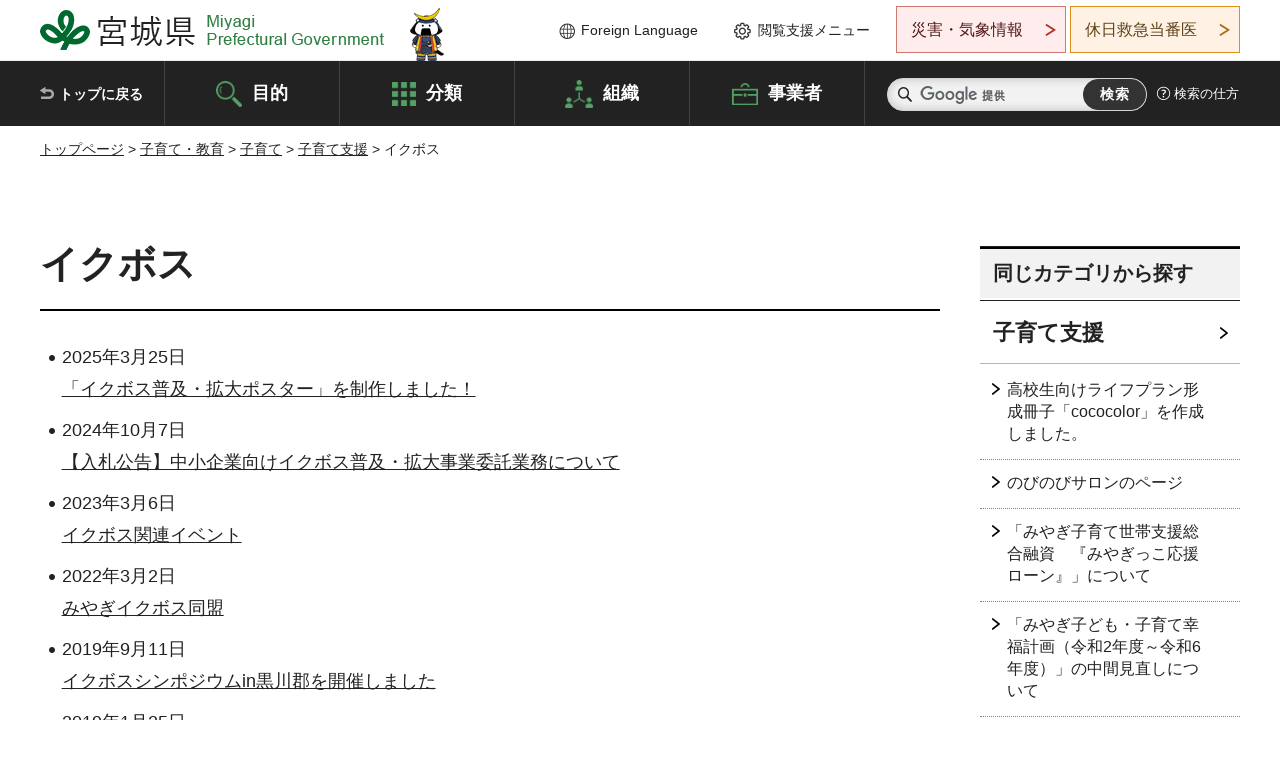

--- FILE ---
content_type: text/html
request_url: http://www.pref.miyagi.jp.cache.yimg.jp/life/ikuboss/index.html
body_size: 22748
content:
<!doctype html>
<html lang="ja">
<head>
<meta charset="UTF-8">

<title>イクボス - 宮城県公式ウェブサイト</title>

<meta property="og:title" content="イクボス">
<meta property="og:type" content="article">
<meta property="og:description" content="">
<meta property="og:url" content="https://www.pref.miyagi.jp/life/ikuboss/index.html">
<meta property="og:image" content="https://www.pref.miyagi.jp/shared/images/sns/logo.jpg">
<meta property="og:site_name" content="宮城県">
<meta property="og:locale" content="ja_JP">
<meta name="author" content="宮城県">
<meta name="viewport" content="width=device-width, maximum-scale=3.0">
<meta name="format-detection" content="telephone=no">
<link href="/shared/style/default.css" rel="stylesheet" type="text/css" media="all">
<link href="/shared/style/layout.css" rel="stylesheet" type="text/css" media="all">
<link href="/shared/templates/free/style/edit.css" rel="stylesheet" type="text/css" media="all">
<link href="/shared/style/tablet.css" rel="stylesheet" media="only screen and (min-width : 641px) and (max-width : 980px)" type="text/css" id="tmp_tablet_css" class="mc_css">
<link href="/shared/style/smartphone.css" rel="stylesheet" media="only screen and (max-width : 640px)" type="text/css" class="mc_css">
<link href="/shared/templates/free/style/edit_sp.css" rel="stylesheet" media="only screen and (max-width : 640px)" type="text/css" class="mc_css">
<link href="/shared/images/favicon/favicon.ico" rel="shortcut icon" type="image/vnd.microsoft.icon">
<link href="/shared/images/favicon/apple-touch-icon-precomposed.png" rel="apple-touch-icon-precomposed">
<script src="/shared/js/jquery.js"></script>
<script src="/shared/js/setting.js"></script>
<script src="/shared/js/page_print.js"></script>
<script src="/shared/js/readspeaker.js"></script>
<script src="/shared/js/gtag.js"></script>


</head>
<body class="format_free type_idx no_javascript">

<noscript><iframe src="https://www.googletagmanager.com/ns.html?id=GTM-PS9C6B9" height="0" width="0" style="display:none;visibility:hidden" title="Google Tag Manager"></iframe></noscript>

<script src="/shared/js/init.js"></script>
<div id="tmp_wrapper">
<noscript>
<p>このサイトではJavaScriptを使用したコンテンツ・機能を提供しています。JavaScriptを有効にするとご利用いただけます。</p>
</noscript>
<p><a href="#tmp_honbun" class="skip">本文へスキップします。</a></p>

<header id="tmp_header">
<div class="container">
<div id="tmp_hlogo">
<p><a href="/index.html"><span>宮城県 Miyagi Prefectural Government</span></a></p>
</div>
<ul id="tmp_hnavi_s">
	<li id="tmp_hnavi_lmenu"><a href="https://miyagi-bousai.my.salesforce-sites.com/">災害・気象情報</a></li>
	<li id="tmp_hnavi_mmenu"><a href="javascript:void(0);">閲覧支援</a></li>
	<li id="tmp_hnavi_rmenu"><a href="javascript:void(0);">検索メニュー</a></li>
</ul>
<div id="tmp_means">
<div id="tmp_setting">
<ul>
	<li class="func_language"><a href="/soshiki/kohou/foreign.html" lang="en">Foreign Language</a></li>
	<li class="func_browser"><a href="javascript:void(0);">閲覧支援メニュー</a>
	<div class="support_dropdown">
	<ul>
		<li id="readspeaker_button1" class="func_read rs_skip"><a accesskey="L" href="//app-eas.readspeaker.com/cgi-bin/rsent?customerid=9180&amp;lang=ja_jp&amp;readid=tmp_main,tmp_update&amp;url=" onclick="readpage(this.href, 'tmp_readspeaker'); return false;" rel="nofollow" class="rs_href">音声読み上げ</a></li>
		<li class="func_fsize"><a href="/moji.html">文字サイズ・色合い変更</a></li>
		<li class="func_fclose">
		<p class="close_btn_sub"><a href="javascript:void(0);"><span>閉じる</span></a></p>
		</li>
	</ul>
	</div>
	</li>
</ul>
</div>
<div class="emergency_aside">
<ul>
	<li class="link_emergency"><a href="https://miyagi-bousai.my.salesforce-sites.com/">災害・気象情報</a>
	<div class="disaster_dropdown">
	<div class="disaster_outer">
	<div class="disaster_inner">
	<div class="disaster_ttl">
	<p class="disaster_label">宮城県災害・気象情報</p>
	</div>
	<div class="disaster_row">
	<div class="disaster_entries">
	<div class="entries_box"><!--entries_box--></div>
	</div>
	<div class="disaster_parameter">
	<p><a href="https://miyagi-bousai.my.salesforce-sites.com/">宮城県防災情報<br>
	ポータルサイト</a></p>
	</div>
	</div>
	</div>
	<p class="close_btn_sub"><a href="javascript:void(0);"><span>閉じる</span></a></p>
	</div>
	</div>
	</li>
	<li id="tmp_link_safety_btn" class="link_safety"><a href="http://www.mmic.or.jp/holidoc/">休日救急当番医</a></li>
</ul>
</div>
</div>
</div>
</header>
<div id="tmp_sma_menu">
<div id="tmp_sma_lmenu" class="wrap_sma_sch">
<div id="tmp_sma_emergency"></div>
<p class="close_btn"><a href="javascript:void(0);"><span>閉じる</span></a></p>
</div>
<div id="tmp_sma_mmenu" class="wrap_sma_sch">
<div id="tmp_sma_func"></div>
<p class="close_btn"><a href="javascript:void(0);"><span>閉じる</span></a></p>
</div>
<div id="tmp_sma_rmenu" class="wrap_sma_sch">
<div id="tmp_sma_cnavi">
<div class="sma_wrap">
<div class="container">
<div id="tmp_sma_purpose">
<div id="tmp_sma_purpose_ttl">
<p>目的から探す</p>
</div>
<div id="tmp_sma_purpose_cnt">
<ul>
	<li class="list1"><a href="/life/sub/3/index.html"><span>助成・融資・支援</span></a></li>
	<li class="list2"><a href="/life/sub/5/index.html"><span>申請・手続き</span></a></li>
	<li class="list3"><a href="/life/sub/8/index.html"><span>資格・試験</span></a></li>
	<li class="list4"><a href="/life/sub/10/index.html"><span>施設</span></a></li>
	<li class="list5"><a href="/life/sub/6/index.html"><span>許認可・届出</span></a></li>
	<li class="list6"><a href="/life/sub/11/index.html"><span>計画・施策</span></a></li>
	<li class="list7"><a href="/life/sub/13/index.html"><span>条例・制度</span></a></li>
	<li class="list8"><a href="/cgi-bin/event_cal_multi/calendar.cgi?type=2"><span>イベント・会議・募集</span></a></li>
	<li class="list10"><a href="/soshiki/toukei/toukei-link.html"><span>統計情報</span></a></li>
	<li class="list11"><a href="/soshiki/jyoho/digimch2.html"><span>デジタルみやぎ</span></a></li>
	<li class="list9"><a href="/site/gyoseisabisu/soudan-index.html"><span>相談窓口</span></a></li>
	<li class="list12"><a href="/site/gyoseisabisu/list1840.html"><span>パブリックコメント</span></a></li>
</ul>
</div>
</div>
<div id="classify_load"></div>
<div class="search_by_mb">
<ul>
	<li><a href="/soshiki/index.html">組織から探す</a></li>
	<li><a href="/site/jigyousha/index.html">事業者の方へ</a></li>
</ul>
</div>
<div class="big_banner_block">
<div class="big_banner">
<div class="big_banner_cnt">
<div class="big_banner_img">
<p><img alt="MIYAGI＋iRO 宮城十色" height="136" src="/shared/images/icon/miyagi_img.png" width="623"></p>
</div>
<div class="big_banner_link">
<p><a href="/site/miyagitoiro/index.html"><span class="show_row_sp">自然や歴史・文化から、<br>
食や暮らしに至るまで。</span> <span class="show_row_sp">あなたにとってきっとプラスになる、<br>
色とりどりの出会いがここにはあります。</span></a></p>
</div>
</div>
</div>
</div>
<div class="progress_mb">
<p><a href="/site/progress_miyagi/index.html"><span class="progress_txt_lg">PROGRESS MIYAGI</span> <span class="progress_txt_sm">富県躍進！持続可能な未来のための</span> <span class="progress_txt_md">8つの「つくる」</span></a></p>
</div>
</div>
</div>
</div>
<p class="close_btn"><a href="javascript:void(0);"><span>閉じる</span></a></p>
</div>
</div>


<div id="tmp_gnavi">
<div class="container">
<nav class="gnavi">
<ul>
	<li class="glist1"><a href="/index.html">トップに戻る</a></li>
	<li class="glist2"><a href="/purpose/index.html">目的</a></li>
	<li class="glist3"><a href="/life/index.html">分類</a></li>
	<li class="glist4"><a href="/soshiki/index.html">組織</a></li>
	<li class="glist5"><a href="/site/jigyousha/index.html">事業者</a></li>
</ul>
</nav>
<div class="region_search">
<div class="search_main">
<div class="search_col">
<div id="tmp_search">
<form action="/search/result.html" id="tmp_gsearch" name="tmp_gsearch">
<div class="wrap_sch_box">
<p class="sch_ttl"><label for="tmp_query">サイト内検索</label></p>
<p class="sch_box"><input id="tmp_query" name="q" size="31" type="text"></p>
</div>
<div class="wrap_sch_box">
<p class="sch_btn"><input id="tmp_func_sch_btn" name="sa" type="submit" value="検索"></p>
<p id="tmp_sma_search_hidden"><input name="cx" type="hidden" value="012929880180916967553:uytuafkv600"> <input name="ie" type="hidden" value="UTF-8"> <input name="cof" type="hidden" value="FORID:9"></p>
</div>
</form>
</div>
</div>
</div>
<div class="search_right">
<div class="how_to_search">
<p><a href="/search/shikata.html">検索の仕方</a></p>
</div>
</div>
</div>
</div>
</div>

<div id="tmp_wrapper2" class="container">
<div id="tmp_wrap_navigation">
<div id="tmp_pankuzu">
<p><a href="/index.html">トップページ</a> &gt; <a href="/life/6/index.html">子育て・教育</a> &gt; <a href="/life/6/21/index.html">子育て</a> &gt; <a href="/life/6/21/70/index.html">子育て支援</a> &gt; イクボス</p>
</div>
</div>
<div id="tmp_wrap_main" class="column_rnavi">
<div id="tmp_main">
<div class="wrap_col_main">
<div class="col_main">
<p id="tmp_honbun" class="skip rs_skip">ここから本文です。</p>
<div id="tmp_readspeaker" class="rs_preserve rs_skip rs_splitbutton rs_addtools rs_exp"></div>
<div id="tmp_contents">
<h1>イクボス</h1>
<ul><li>2025年3月25日<br><a href="/soshiki/kyosha/250325.html">「イクボス普及・拡大ポスター」を制作しました！</a></li><li>2024年10月7日<br><a href="/soshiki/kyosha/2024ikubosu.html">【入札公告】中小企業向けイクボス普及・拡大事業委託業務について</a></li><li>2023年3月6日<br><a href="/soshiki/kyosha/ikuboss-event.html">イクボス関連イベント</a></li><li>2022年3月2日<br><a href="/soshiki/kyosha/ikuboss-miyagi-alliance.html">みやぎイクボス同盟</a></li><li>2019年9月11日<br><a href="/soshiki/kyosha/ikuboss-event20190911.html">イクボスシンポジウムin黒川郡を開催しました</a></li><li>2019年1月25日<br><a href="/soshiki/kyosha/ikuboss-event20180203.html">イクボスセミナーin気仙沼を開催しました</a></li><li>2019年1月25日<br><a href="/soshiki/kyosha/ikuboss-event20180731.html">イクボスシンポジウムin仙南を開催しました</a></li></ul>


</div>
</div>
</div>
<div class="wrap_col_rgt_navi">
<div class="col_rgt_navi">

<div class="lnavi_func">
<div class="lnavi_ttl">
<p class="lnavi_cate_sch">同じカテゴリから探す</p>
<p><a href="/life/6/21/70/index.html">子育て支援</a></p>
</div>
<div class="lnavi_cnt">
<ul>
<li><a href="/soshiki/kosodate/lifeplan-koukousei.html">高校生向けライフプラン形成冊子「cococolor」を作成しました。</a></li>
<li><a href="/soshiki/kodomo_s/nobinobipe-ji.html">のびのびサロンのページ</a></li>
<li><a href="/soshiki/kosodate/miyagikko-loan.html">「みやぎ子育て世帯支援総合融資　『みやぎっこ応援ローン』」について</a></li>
<li><a href="/soshiki/kosodate/plan2-minaosi.html">「みやぎ子ども・子育て幸福計画（令和2年度～令和6年度）」の中間見直しについて</a></li>
<li><a href="/soshiki/kodomo/minpo-kaisei.html">民法等の一部を改正する法律（父母の離婚後等の子の養育に関する見直し）について</a></li>
<li><a href="/soshiki/kodomo/hitorioya-book.html">ひとり親家庭支援ほっとブック</a></li>
<li><a href="/soshiki/kosodate/tandem-ms.html">先天性代謝異常等検査を実施しています</a></li>
<li><a href="/soshiki/kosodate/miyagi-kodomo-policy-2025.html">みやぎこども幸福計画（令和7年度～令和11年度）</a></li>
<li><a href="/soshiki/et-hc/boshi-top.html">母子・障害班の業務内容</a></li>
<li><a href="/soshiki/kosodate/miyapass.html">みやぎ子育て支援パスポート</a></li>
<li><a href="/soshiki/kodomo/jidousoudan.html">子育てにお悩みの方へ（リンク集）</a></li>
<li><a href="/soshiki/kosodate/huninkensa.html">宮城県不妊検査費及び不妊治療費助成事業について</a></li>
<li><a href="/soshiki/kosodate/huikusyou.html">宮城県不育症検査費用助成事業について</a></li>
<li><a href="/soshiki/kosodate/konkatu.html">みやぎ結婚・婚活支援情報</a></li>
<li><a href="/soshiki/kosodate/h28taikijidou.html">待機児童数</a></li>
<li><a href="/soshiki/zinzi/tokutei-jigyou.html">宮城県女性活躍推進法に基づく取組</a></li>
<li><a href="/soshiki/kosodate/syoshikakohukin.html">地域少子化対策重点推進交付金</a></li>
<li><a href="/soshiki/kosodate/sinseizityoukakukensa.html">新生児聴覚検査（赤ちゃんの耳のきこえについて）</a></li>
<li><a href="/soshiki/kodomo_s/jigyougaiyou.html">事業概要</a></li>
<li><a href="/soshiki/syoufuku/guide-tokuji.html">特別児童扶養手当について</a></li>
<li><a href="/soshiki/kosodate/lbh.html">みやぎリトルベビーハンドブックについて</a></li>
<li><a href="/soshiki/kodomo_s/itaku/houkago.html">令和7年度放課後児童支援員宮城県認定資格研修業務（NPO推進事業）の入札参加募集について</a></li>
<li><a href="/soshiki/kodomo/jiritukyuufukin.html">ひとり親家庭の自立支援教育訓練給付金のご案内</a></li>
<li><a href="/soshiki/kosodate/2-8.html">未熟児養育医療について</a></li>
<li><a href="/soshiki/kodomo_s/itaku/kosodate.html">「令和7年度子育て支援員研修業務」の企画提案募集について</a></li>
<li><a href="/soshiki/kosodate/sityouson.html">宮城県内市町村母子保健サービス窓口一覧</a></li>
<li><a href="/soshiki/kosodate/r5shityouson.html">令和5年度母子保健事業市町村の取組状況</a></li>
<li><a href="/soshiki/kosodate/public-comment-miyagi-kodomo-policy.html">「みやぎこども幸福計画（令和７年度～令和１１年度）」（中間案）に対する意見の提出手続（パブリックコメント）の結果と御意見・御提言に対する宮城県の考え方</a></li>
<li><a href="/soshiki/kosodate/miyagi-kodomo-policy-projects.html">「みやぎこども幸福計画（令和7年度～令和11年度）」「Ⅴ　計画で推進する施策と内容」関連する主な事業</a></li>
<li><a href="/soshiki/kosodate/hoikushi-shigoto.html">保育のおしごと相談会の開催について</a></li>
<li><a href="/soshiki/kosodate/maripass.html">みやぎ結婚応援パスポート</a></li>
<li><a href="/soshiki/kosodate/hoishin.html">保育所の認可等について</a></li>
<li><a href="/soshiki/kosodate/lifeplan-university.html">大学生等のためのライフプラン形成冊子を作成しました。</a></li>
<li><a href="/soshiki/kosodate/hoikushi-tokurei.html">幼稚園教諭免許状を有する者における保育士資格取得特例</a></li>
<li><a href="/soshiki/kosodate/hoikushi-siken.html">保育士試験</a></li>
<li><a href="/soshiki/kodomo_s/daycare-2.html">子どもデイケア</a></li>
<li><a href="/soshiki/kodomo/jikacen.html">児童家庭支援センター</a></li>
<li><a href="/soshiki/nh-jisou/ryouikutechou-hokubu.html">療育手帳について</a></li>
<li><a href="/soshiki/nh-jisou/hikousoudan.html">子どもの非行,問題行動などについて相談したい</a></li>
<li><a href="/soshiki/nh-jisou/kodomosoudan.html">子どもの性格行動,不登校などについて相談したい</a></li>
<li><a href="/soshiki/nh-jisou/hikou-mondaikoudou.html">子どもの発達の遅れや障害について相談したい</a></li>
<li><a href="/soshiki/et-jisou/tizu.html">東部児童相談所・気仙沼支所の案内図</a></li>
<li><a href="/soshiki/kodomo/koutouginousokushinhi.html">ひとり親家庭の高等職業訓練促進給付金・貸付金等のご案内</a></li>
<li><a href="/soshiki/kodomo/gyakutaiboushiofficialsns.html">児童虐待防止広報啓発用公式SNSに係る運用ポリシー</a></li>
<li><a href="/soshiki/kosodate/hoikushi.html">保育士に関すること</a></li>
<li><a href="/soshiki/kosodate/masusukuri-ninngu.html">新生児マススクリーニング検査に関する実証事業に参画します</a></li>
<li><a href="/soshiki/kodomo/zennpan.html">子ども・家庭の相談機関</a></li>
<li><a href="/soshiki/kosodate/kodomo-kosodate-plan2.html">みやぎ子ども・子育て幸福計画(令和2年度～令和6年度)</a></li>
<li><a href="/soshiki/kosodate/huninsoudan.html">不妊・不育症にお悩みの方へ</a></li>
<li><a href="/soshiki/sh-helth-i/hitorioya.html">ひとり親家庭への支援について</a></li>
</ul>
</div>
</div>

</div>
</div>
</div>

<div id="tmp_purpose">
<div id="tmp_purpose_ttl">
<p>目的から探す</p>
</div>
<div id="tmp_purpose_cnt">
<ul>
	<li class="list1"><a href="/life/sub/3/index.html"><span>助成・融資・支援</span></a></li>
	<li class="list2"><a href="/life/sub/5/index.html"><span>申請・手続き</span></a></li>
	<li class="list3"><a href="/life/sub/8/index.html"><span>資格・試験</span></a></li>
	<li class="list4"><a href="/life/sub/10/index.html"><span>施設</span></a></li>
	<li class="list5"><a href="/life/sub/6/index.html"><span>許認可・届出</span></a></li>
	<li class="list6"><a href="/life/sub/11/index.html"><span>計画・施策</span></a></li>
	<li class="list7"><a href="/life/sub/13/index.html"><span>条例・制度</span></a></li>
	<li class="list8"><a href="/cgi-bin/event_cal_multi/calendar.cgi?type=2"><span>イベント・会議・募集</span></a></li>
	<li class="list10"><a href="/soshiki/toukei/toukei-link.html"><span>統計情報</span></a></li>
	<li class="list11"><a href="/soshiki/jyoho/digimch2.html"><span>デジタルみやぎ</span></a></li>
	<li class="list9"><a href="/site/gyoseisabisu/soudan-index.html"><span>相談窓口</span></a></li>
	<li class="list12"><a href="/soshiki/kohou/publiccmentitiran.html"><span>パブリックコメント</span></a></li>
</ul>
</div>
</div>
<div id="tmp_pickup_bnr">
<div class="pickup_bnr">
<div class="big_banner_block">
<div class="big_banner">
<div class="big_banner_cnt">
<div class="big_banner_img">
<p><img alt="MIYAGI＋iRO 宮城十色" height="136" src="/shared/images/icon/miyagi_img.png" width="623"></p>
</div>
<div class="big_banner_link">
<p class="used_bg_img"><a href="/site/miyagitoiro/index.html"><span class="show_row_sp">自然や歴史・文化から、<br>
食や暮らしに至るまで。</span> <span class="show_row_sp">あなたにとってきっとプラスになる、<br>
色とりどりの出会いがここにはあります。</span> </a></p>
</div>
</div>
</div>
</div>
</div>
<div class="pickup_bnr">
<div class="progress_mb">
<p><a href="/site/progress_miyagi/index.html"><span class="progress_txt_lg">PROGRESS MIYAGI</span> <span class="progress_txt_sm">富県躍進！持続可能な未来のための</span> <span class="progress_txt_md">8つの「つくる」</span> </a></p>
</div>
</div>
</div>


<div id="tmp_retrieval">
<div id="tmp_retrieval_ttl">
<p class="ttl_en">information retrieval</p>
<p>このページに知りたい情報がない場合は</p>
</div>
<div id="tmp_retrieval_cnt">
<div class="search_func">
<ul>
	<li class="search_list1"><a href="/purpose/index.html"><span>目的から探す</span></a></li>
	<li class="search_list2"><a href="/life/index.html"><span>分類から探す</span></a></li>
	<li class="search_list3"><a href="/soshiki/index.html"><span>組織から探す</span></a></li>
	<li class="search_list4"><a href="/site/jigyousha/index.html"><span>事業者の方へ</span></a></li>
</ul>
</div>
<div id="tmp_fsearch">
<div class="search_inner">
<div class="search_form_box">
<form action="/search/result.html" id="tmp_fsearch_form" name="tmp_fsearch_form">
<div class="fsearch_wrap">
<p class="sch_ttl"><label for="tmp_fquery">キーワードから探す</label></p>
<div class="wrap_sch_row">
<div class="wrap_sch_box">
<p class="sch_box"><label for="tmp_fquery" class="lbl_icon">&nbsp;</label> <input id="tmp_fquery" name="q" placeholder="カスタム検索" size="31" type="text"></p>
<p class="sch_btn"><input id="tmp_func_fsearch_btn" name="sa" type="submit" value="検索"></p>
<p id="tmp_fsearch_hidden"><input name="cx" type="hidden" value="012929880180916967553:uytuafkv600"> <input name="ie" type="hidden" value="UTF-8"><input name="cof" tabindex="-32768" type="hidden" value="FORID:9"></p>
</div>
</div>
</div>
</form>
</div>
<p class="search_link"><a href="/search/shikata.html">検索の仕方</a></p>
</div>
</div>
</div>
</div>

</div>
<div class="pnavi">
<p class="ptop"><a href="#tmp_header">ページの先頭に戻る</a></p>
</div>
</div>

<footer id="tmp_footer">
<div class="footer_wrap">
<div class="container">
<div class="footer_front">
<div class="footer_info">
<div class="footer_aside">
<div class="footer_logo">
<p><span>宮城県公式Webサイト</span></p>
</div>
<div class="company_num">
<p>法人番号8000020040002</p>
</div>
</div>
<div class="footer_cnt">
<address>
<p><span class="dis_code">〒980-8570</span>宮城県仙台市青葉区本町3丁目8番1号</p>
<p><span>電話番号：</span>022-211-2111</p>
<p>（受付時間 8時30分～17時15分）</p>
</address>
<div class="directional_button">
<ul>
	<li><a href="/site/access/index.html">県庁への行き方</a></li>
	<li><a href="/soshiki/kanzai/sub-c4.html">県庁県民駐車場</a></li>
</ul>
</div>
</div>
</div>
<div class="footer_nav">
<ul class="fnavi">
	<li><a href="/soshiki/kohou/site-riyou.html#a01">リンク・著作権・免責事項</a></li>
	<li><a href="/soshiki/kohou/site-riyou.html#a06">個人情報保護</a></li>
	<li><a href="/soshiki/kohou/accessibility.html">ウェブアクセシビリティへの配慮</a></li>
	<li><a href="/soshiki/kanzai/koukoku-top.html">広告掲載に関する情報</a></li>
	<li><a href="/soshiki/kohou/site-riyou.html">ホームページ全般に関する情報</a></li>
	<li><a href="/site/userguide/index.html">はじめての方へ</a></li>
	<li><a href="/sitemap.html">サイトマップ</a></li>
</ul>
</div>
</div>
</div>
</div>
<div class="prefectural_info">
<div class="container">
<p lang="en" class="copyright">Copyright &copy; Miyagi Prefectural Government<br>
All Rights Reserved.</p>
</div>
</div>
</footer>
</div>
<script src="/shared/js/function.js"></script>
<script src="/shared/js/main.js"></script>
</body>
</html>
